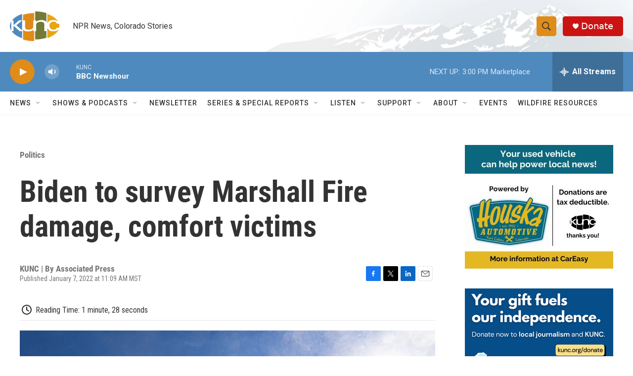

--- FILE ---
content_type: text/html; charset=utf-8
request_url: https://www.google.com/recaptcha/api2/aframe
body_size: 265
content:
<!DOCTYPE HTML><html><head><meta http-equiv="content-type" content="text/html; charset=UTF-8"></head><body><script nonce="iqz3r-r-pzF7gN4dmp_7yg">/** Anti-fraud and anti-abuse applications only. See google.com/recaptcha */ try{var clients={'sodar':'https://pagead2.googlesyndication.com/pagead/sodar?'};window.addEventListener("message",function(a){try{if(a.source===window.parent){var b=JSON.parse(a.data);var c=clients[b['id']];if(c){var d=document.createElement('img');d.src=c+b['params']+'&rc='+(localStorage.getItem("rc::a")?sessionStorage.getItem("rc::b"):"");window.document.body.appendChild(d);sessionStorage.setItem("rc::e",parseInt(sessionStorage.getItem("rc::e")||0)+1);localStorage.setItem("rc::h",'1769637081153');}}}catch(b){}});window.parent.postMessage("_grecaptcha_ready", "*");}catch(b){}</script></body></html>

--- FILE ---
content_type: text/plain; charset=utf-8
request_url: https://gdapi.pushplanet.com/
body_size: 577
content:
{
  "rand": 112117,
  "geo": {
    "continent_name": "North America",
    "city": "Columbus",
    "country_code": "US",
    "region_code": "OH",
    "ip": "3.145.153.114",
    "latitude": 39.9625,
    "continent_code": "NA",
    "time_zone": "America/New_York",
    "longitude": -83.0061,
    "country_name": "United States",
    "region_name": "Ohio",
    "metro_code": 535,
    "zipcode": "43215"
  },
  "da": "bg*br*al|Apple%bt*bm*bs*cb*bu*dl$0^j~m|131.0.0.0%v~d~f~primarySoftwareType|Robot%s~r~dg*e~b~dq*z|Blink%cn*ds*ba*ch*cc*n|Chrome%t~bl*ac~aa~g~y|macOS%ce*ah~bq*bd~dd*cq$0^cl*df*bp*ad|Desktop%bh*c~dc*dn*bi*ae~ci*cx*p~bk*de*bc*i~h|10.15.7%cd*w~cu*ck*l~u~partialIdentification*af~bz*db*ab*q~a*cp$0^dh*k|Apple%cr*ag|-",
  "ip_hits": 1,
  "ip_key": "ip_3.145.153.114",
  "ep": "lightboxapi",
  "ts": 1769637080692.0,
  "devsrc": "memory",
  "ip_blocked": false
}